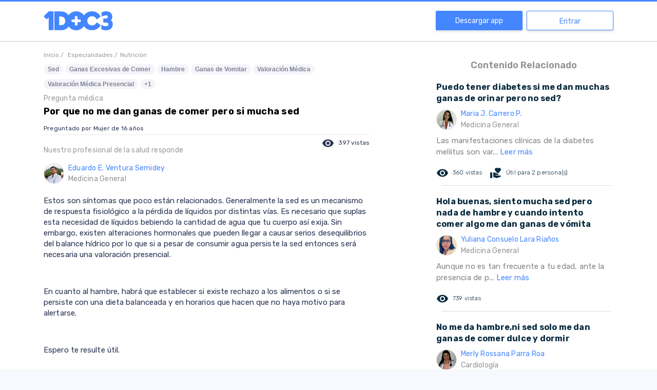

--- FILE ---
content_type: text/html; charset=utf-8
request_url: https://www.google.com/recaptcha/api2/aframe
body_size: 267
content:
<!DOCTYPE HTML><html><head><meta http-equiv="content-type" content="text/html; charset=UTF-8"></head><body><script nonce="ZncTFnJfrQhzG-4vH887Xw">/** Anti-fraud and anti-abuse applications only. See google.com/recaptcha */ try{var clients={'sodar':'https://pagead2.googlesyndication.com/pagead/sodar?'};window.addEventListener("message",function(a){try{if(a.source===window.parent){var b=JSON.parse(a.data);var c=clients[b['id']];if(c){var d=document.createElement('img');d.src=c+b['params']+'&rc='+(localStorage.getItem("rc::a")?sessionStorage.getItem("rc::b"):"");window.document.body.appendChild(d);sessionStorage.setItem("rc::e",parseInt(sessionStorage.getItem("rc::e")||0)+1);localStorage.setItem("rc::h",'1768547827394');}}}catch(b){}});window.parent.postMessage("_grecaptcha_ready", "*");}catch(b){}</script></body></html>